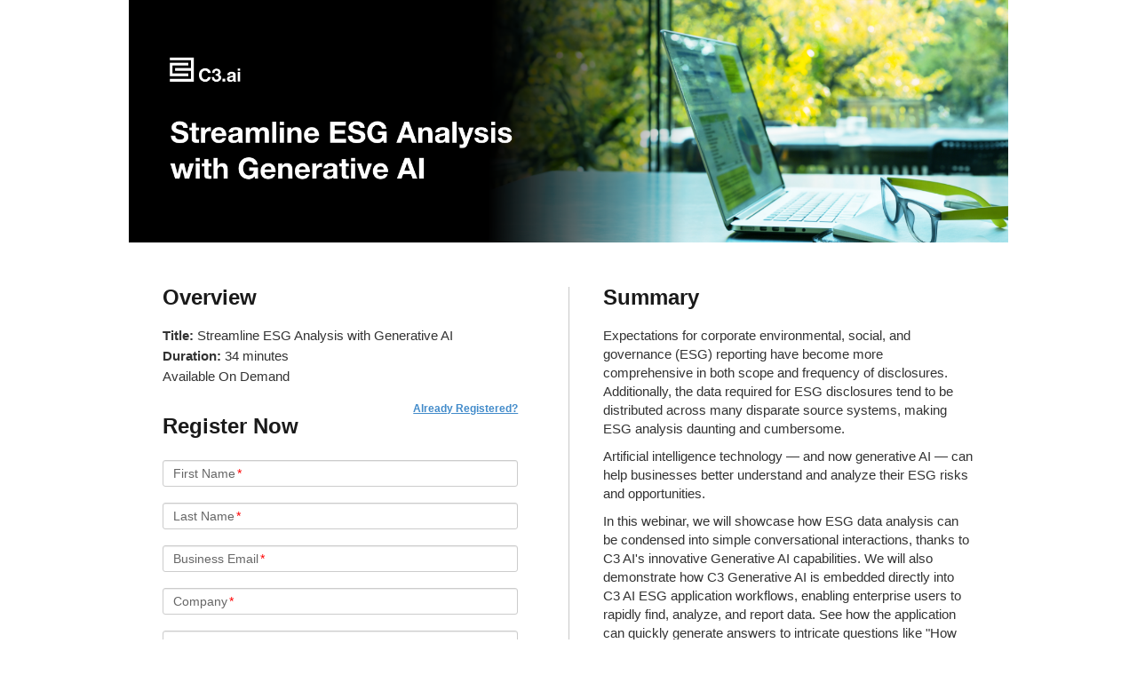

--- FILE ---
content_type: text/html; charset=utf-8
request_url: https://event.on24.com/wcc/r/4279053/B28DE4FC9E6BD82913E3C9BCEB7136E2?partnerref=web
body_size: 4296
content:













<!doctype html>
<html lang="en" role="main">
<head>
    <meta charset="utf-8">
    <meta http-equiv="X-UA-Compatible" content="IE=edge">
    <title>Streamline ESG Analysis with Generative AI</title>

    
    
    
    

    <meta name="viewport" content="width=device-width, initial-scale=1">
    
	<base href="https://on24static.akamaized.net">
	
	
	    <meta name="twitter:card" content="summary"/><meta name="twitter:title" content="Streamline ESG Analysis with Generative AI" />
	    <meta property="og:title" content="Streamline ESG Analysis with Generative AI" />
	 
    
    
	    <meta name="description" content="Tuesday, July 18, 2023 at 10:30 AM Pacific Daylight Time. " >
	    <meta name="twitter:description" content="Tuesday, July 18, 2023 at 10:30 AM Pacific Daylight Time. " />
	    <meta property="og:description" content="Tuesday, July 18, 2023 at 10:30 AM Pacific Daylight Time. " />
    
    
    
	    <meta name="twitter:image" content="https://event.on24.com/event/42/79/05/3/rt/1/images/socialsharing/group_5544.png" />
	    <meta property="og:image" content="https://event.on24.com/event/42/79/05/3/rt/1/images/socialsharing/group_5544.png" />
	
    
    



    <link rel="stylesheet" href="/view/eventregistration/26.1.1/build/css/styles.gz.css?b=0012281737463">


    <!-- css3-mediaqueries.js for IE less than 9 -->
    <!--[if lt IE 9]>
		<link rel="stylesheet" type="text/css" href="/view/eventregistration/26.1.1/build/css/reg-page-IE-styles.gz.css?b=0012281737463">
		<script src="/view/eventregistration/26.1.1/build/js/lib/respond.min.js?b=0012281737463"></script>
		<![endif]-->

    
    
    
    

</head>
<body>

<div id="main-container" class="container">
    <div id="banner-container" class="row">
        <!-- Here is going to be the header -->
    </div>
    <div id="sections-layout-container" class="row">
        <!-- Here is going to be the registration page sections -->
    </div>
    <div id="footer" class="row">
        <!-- Here goes the Powered By Logo -->
    </div>
    <div id="social-share-container">
    </div>
</div>
<div id="browser-warning-container">
    <!-- Here is going to be the Android Native Browser warning -->
</div>
<div id="login-container">
    <!-- Here is going to be the Login Form -->
</div>
<div id="error-container">
    <!-- Here is going to be the "pop up" for error messages -->
</div>

<script>
    var eliteCustomFonts = {};
</script>

<script>
    var eventIdGlobal = 4279053;
    var sessionIdGlobal = 1;
    var keyGlobal = "B28DE4FC9E6BD82913E3C9BCEB7136E2";
    var groupIdGlobal = null;
	var alwaysDeleteCookie = false;
    var urlParamsAttribute = 'null';
	
</script>



<script src="/view/eventregistration/26.1.1/build/js/regpage.gz.js?b=0012281737463"></script>






    
    


<!-- Start the App -->
<script type="text/javascript">
	var isLobby = false;
	var useLobbyVariable = true;
    var isRegCapReached = false;
    var errorCode = '';
    var errorMessage = '';
    var regTag = '';
    var showPoweredByLogo = true;
    var blockConsole = false;
    var nginxCache = true;
    var multiregNginxCache = true;
    var cdnCacheImagesTimeout = 884546220000;
    var eliteCustomFonts = {};
    var servertime = 1769092464045;
    var enableAutocomplete = true;
    var enableErrorMsgWithFieldName = true;
    var enableFloatingLabelPlaceholder = true;
	var fromCDN = true;
    var isMobile = false;
	var releaseBranch = '0012281737463';
	var regCDNURL = 'https://on24static.akamaized.net';
	var consoleReleaseVersion = '26.1.1';
	var newConditionalFields = true;
	var shortstatichost = 'w.on24.com';
	var multiRegSelection = false;
	var phoneValidationProperty = 'North America';
	var virtualSeatsLeft = null;
	var inpersonSeatsLeft = null;
	var groupKey = 'null';
	
    $(window).on("error", function(){
        var isInternetExplorer = false;
        if(navigator.appName.indexOf("Internet Explorer")!=-1){
            isInternetExplorer=  navigator.appVersion.indexOf("MSIE 1") > 0  || navigator.appVersion.indexOf("MSIE 9") > 0  ||  navigator.appVersion.indexOf("MSIE 8") > 0  ;
        }
        if(isInternetExplorer) return true;
    });

    RegPage.start();
</script>

</body>
</html>
